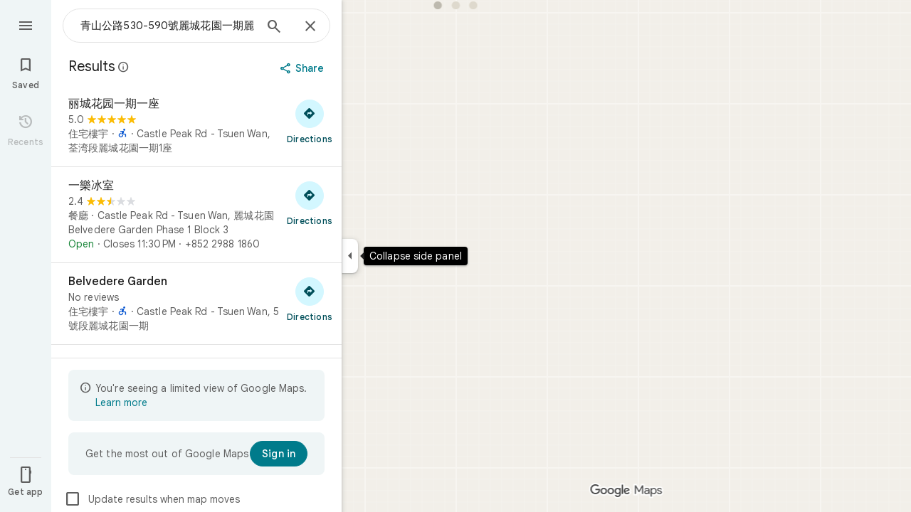

--- FILE ---
content_type: text/javascript; charset=UTF-8
request_url: https://www.google.com.hk/maps/_/js/k=maps.m.en.rVBx-mHYNQE.2021.O/ck=maps.m.zK11o-roDyw.L.W.O/am=yAEAkAiA/rt=j/d=1/exm=JxdeQb,LsiLPd,Q6fY6e,SuCOhe,a,b,b8h8i,cQ25Ub,ds,dvPKEc,dw,dwi,en,enr,ep,jF2zFd,kUWD8d,log,lp,mmm,mo,nrw,ob,owc,per,plm,pm,pwd,sc,sc2,smi,smr,sp,std,stx,ti,uA7o6c,vcr,vd,vlg,vwr,wrc/ed=1/rs=ACT90oG2Qk4MGsK9bzn9LODUREL0l-Bsbg/ee=EVNhjf:pw70Gc;EmZ2Bf:zr1jrb;Jcvnlc:Fm2MUd;JsbNhc:Xd8iUd;K5nYTd:ZDZcre;LBgRLc:XVMNvd;LEikZe:byfTOb,lsjVmc;NJ1rfe:qTnoBf;NPKaK:PVlQOd;OTuumd:dvPKEc;Pjplud:EEDORb;QGR0gd:Mlhmy;RRPQbd:kUWD8d;SNUn3:ZwDk9d;ScI3Yc:e7Hzgb;Uvc8o:VDovNc;YIZmRd:A1yn5d;Zmbpue:Evvy6c;cEt90b:ws9Tlc;dIoSBb:SpsfSb;dowIGb:ebZ3mb;eBAeSb:zbML3c;erYydb:A5vBAf;h57qod:J877qc;iFQyKf:vfuNJf;lOO0Vd:OTA3Ae;nPNOHf:GK91Cc;oGtAuc:sOXFj;qafBPd:ovKuLd;qddgKe:xQtZb;ugi2Tb:fRlxLd;wR5FRb:siKnQd;yxTchf:KUM7Z/m=m9oV,RAnnUd,HmEm0,i5dxUd,uu7UOe,NJ1rfe,soHxf?cb=M
body_size: 15823
content:
"use strict";this._=this._||{};(function(_){var window=this;
try{
_.Jd("m9oV");
_.Ucc=class{constructor(){this.enabled=!1}Te(a){this.enabled=a}isEnabled(){return this.enabled}};_.cf(_.Ucc,_.rPa);
_.Kd();
}catch(e){_._DumpException(e)}
try{
var Wtb,Ztb,bub,dub,$tb;
_.Ytb=function(a,b,c,d){b=_.eg(b.toString());const e=_.Te.Hd().H[b.toString()]?_.vg(b):void 0;a:{let u=a;for(;u;){b:{var f=b;var g=e,h=u===a,l=d,m=u.getAttribute("jsmodel");if(m){m=_.ama(m);for(let A=m.length-1;A>=0;A--){var n=_.eg(m[A]),p=void 0;if(g){p=n;n=f;var r=g;p=p.toString()===n.toString()?_.Se(_.Te.Hd(),n):_.SFa(r,p)?p:void 0}else n.toString()===f.toString()&&(p=n);if(p){if(h&&l&&(n=_.Qe.Hd().xD(l))&&n.toString()===p.toString())continue;f=p;break b}}}f=void 0}if(f){_.bma(u);a={element:u,
Nz:f};break a}u=_.Kla(u)}a=void 0}c=a?Wtb(a.element,a.Nz,c):new _.Xtb(b);return c instanceof _.Xtb?_.Pe(c):c};
Wtb=function(a,b,c){if(!_.DEa(a))return _.Pe(_.Zia(`Model <${b}> canceled: element not in document before constructor load`));var d=Ztb(a,b);if(d)return d;d=_.uja(_.Qe.Hd(),b);const {resolve:e,reject:f,cancel:g,pending:h}=$tb(a,b);d.bq(l=>{try{if(!_.DEa(a)){const r=a.__jsmodel;r&&delete r[b.toString()];g("not in document after module load")}if(_.Fe(l)){if(!_.aub)throw Error("sd");(0,_.aub)(l,b,a,c).bq(e,f)}else{if(!_.DEa(a))throw Error("td");b:{const r=bub(a,b);if(r){if(r.pending instanceof _.Ie){if(_.REa(r.pending).state===
0){var m=void 0;break b}throw Error("ud`"+b.toString());}m=r.instance}else m=void 0}if(m)var n=m;else{if(!_.cub)throw Error("sd");var p=(0,_.cub)(l,a,c);dub(a)[b.toString()]={instance:p,Nz:b.toString(),Vna:_.jKa};n=p}e(n)}}catch(r){f(r)}},f);_.HKa(_.yKa(a),a);return h};Ztb=function(a,b){if(a=bub(a,b))return a.instance?_.Ue(a.instance):a.pending};bub=function(a,b){(a=a.__jsmodel?.[b.toString()])&&a&&_.mKa(a);return a};dub=function(a){let b=a.__jsmodel;b||(b={},a.__jsmodel=b);return b};
$tb=function(a,b){let c,d;const e=new _.Ie((g,h)=>{c=g;d=h}),f=g=>{g=_.Zia(`Model <${b}> canceled: ${g}`);d(g)};dub(a)[b.toString()]={pending:e,cancel:f,Nz:b.toString(),Vna:_.jKa};return{resolve:c,reject:d,cancel:f,pending:e}};_.Xtb=class extends _.hp{constructor(a){super("No valid model for "+_.ve(a));this.key=a}};_.aub=void 0;_.cub=void 0;
}catch(e){_._DumpException(e)}
try{
_.eub=function(a,b,c,d,e){b=b.querySelectorAll(d===void 0?`[${c}]`:`[${c}="${d}"]`);for(const f of b)_.Sla(f,!1)===a&&e(f)};
_.fub=function(a,b,c){const d=_.Sla(a,!0),e=new Set,f=m=>e.add(m);_.eub(d,a,b,c,f);if(a===d){var g=_.Vf.get(d);if(g){for(var h=0;h<g.length;h++){var l=g[h];(c===void 0?l.hasAttribute(b):l.getAttribute(b)===c)&&e.add(l)}for(h=0;h<g.length;h++)_.eub(d,g[h],b,c,f)}}if(a.hasAttribute("jsshadow")||a.querySelector("[jsshadow]"))for(a=a.querySelectorAll("[jscontroller]"),g=0;g<a.length;g++)if(l=a[g],(h=_.Vf.get(l))&&_.Sla(l,!1)===d)for(l=0;l<h.length;l++)_.eub(d,h[l],b,c,f);return Array.from(e)};
_.iub=function(a,b,c){const d=a instanceof _.le?a:_.Qe.Hd().xD(a);return _.uja(_.Qe.Hd(),d).flatMap(e=>{if(!b||"function"==typeof _.gub&&b instanceof _.gub)b=new hub(c,e,b??void 0);return _.Cja(d,e,b)})};_.jub=class extends _.Ve{constructor(a,b,c){super(b.jz(),c);this.element=a;this.ab=b}H(){const a=super.H();a.ab=this.ab;a.rootElement={value:this.element};return a}qD(){throw Error("vd");}getRoot(){return this.root?this.root:this.root=new _.Aq(this.element)}getData(a){return this.getRoot().getData(a)}Za(a,b){return this.UX(a,b)}UX(a,b){return _.Ke(this.wT(a,b),!0)}wT(a,b){return _.Ytb(b||this.element,a,this.jz()).map(c=>c,c=>{c instanceof _.Xtb&&(c.message+=` requested by ${this}`);return c})}Ts(a){return this.DH(a)}DH(a){return _.Ke(this.EH(a),
!0)}isElement(a){return a.tagName!==void 0}EH(a){return this.isElement(a)?this.ab.EH(a):this.mT(a).map(b=>{if(b.length===0)throw Error("wd`"+a+"`"+this);return b[0]})}mT(a,b){const c=[];var d=this.Ai(a);const e=this.getRoot().el();if(d.size()===0&&e.ownerDocument.readyState==="loading")return new _.Ie((f,g)=>{e.ownerDocument.addEventListener("readystatechange",()=>{this.mT(a,b).bq(f,g)},{once:!0})});d.each(f=>{c.push(this.ab.EH(f))});d=_.Ye(c);return b?d.map(f=>{b(f);return f}):d}Ai(a){return new _.zq(_.fub(this.element,
"jsname",a))}initialize(){}};_.jub.prototype.Wc=_.aa(400);var hub=class extends _.Ve{constructor(a,b,c){super(a,b);this.U=c}H(){const a=super.H();a.q4a=this;return a}qD(a){if(!this.U)throw Error("xd");return this.U.qD(a)}getData(a){return this.U?this.U.getData(a):new _.ld(a,null)}};
}catch(e){_._DumpException(e)}
try{
var mub,pub,qub,sub,tub;_.kub=function(a,b){if(!b(a))throw Error("m``"+String(a));};_.YG=function(){var a=_.Ce(1);a=_.Be(a,_.Tia);if(_.Ae(a))throw Error("pa");return a};_.lub=function(){const a=_.dja();if(!a)throw Error("sa");return a};mub=function(a){for(;a;){if(a.nextSibling)return!0;a=a.parentElement}return!1};_.nub=function(a,b,c){const d=[];_.eub(a,b,"jsname",c,e=>{d.push(e)});return d};pub=function(a){return typeof a==="object"?a.fk===_.oub?{jsname:a.jsname}:a:{jsname:a}};
qub=function(a){return _.db(b=>(0,_.Wta)(a)&&Object.getPrototypeOf(b)===a.prototype)};_.ZG=function(a,b){return _.Fe(a)?{description:`children: ${_.ve(a)}`,[_.Ee]:(c,d)=>{var e=_.lub();const f=_.YG();e=_.rub(0,e,null,b,f);const g=b?` with jsname ${b}`:"";e.map(h=>{for(const l of h)_.kub(l,qub(a),`Expected element${g} to have controller of type ${_.ve(a)} but found ${_.ve(l)}`);return h}).bq(c,d)}}:{zt:_.we(null,()=>sub(a,b))}};
_.$G=function(a,b){return _.Fe(a)?{description:`child: ${_.ve(a)}`,[_.Ee]:(c,d)=>{const e=_.lub(),f=_.YG();_.rub(0,e,null,b,f).map(g=>tub(g,a,b)).bq(c,d)}}:{zt:_.we(null,()=>{const c=sub(a,b);return tub(c,a,b)})}};sub=function(a,b){const c=_.YG(),d=_.lub();return uub(0,d,a,b,c)};
tub=function(a,b,c){c=c?` with jsname ${c}`:"";if(a.length===0)return new _.hp(`Expected to inject a single controller${c} but found ${a.length}`);a=a[0];_.kub(a,qub(b),`Expected element${c} to have controller of type ${_.ve(b)} but found ${_.ve(a)}`);return a};_.aH=function(a,b){_.Qe.Hd().register(b,a);a.zt=_.we(null,()=>{var c=_.YG();const d=_.lub();c=_.JLa(c,d,a);_.Ae(c)||_.kub(c,qub(a),"Expected element to have controller of "+`type ${_.ve(a)} but found ${_.ve(c)}`);return c})};
_.zq.prototype.N=_.ba(72,function(a){this.each(function(b){_.$o(b,a)})});_.zq.prototype.ZS=_.ba(71,function(){return this.H.length?this.H[0]:null});_.Aq.prototype.ZS=_.ba(70,function(){return this.H[0]});_.bH=function(a,b){const c=[];a.each(function(d){(d=d.querySelector(b))&&c.push(d)});return new _.zq(c)};
_.vub=function(a){var b=_.rIa[1]||(_.rIa[1]=new _.tka),c=_.Qc(String(a));a=_.sIa(a,!0);a==null&&(a=b.N(_.Rc(c).toString(),!0));var d=void 0;d=d||d==void 0;var e;const f=a!=0&&a!=b.H;f?(f&&(e=a==-1?"rtl":"ltr"),e=_.id("span",{dir:e},c)):e=c;c=_.Rc(c).toString();b=d&&(Number(a)*Number(b.H)<0||b.H==1&&_.tHa.test(_.hka(c,!0))||b.H==-1&&_.sHa.test(_.hka(c,!0)))?b.H==1?"\u200e":"\u200f":"";e=_.hd([e,b]);return _.Rc(e).toString()};_.oub=Symbol("yd");var uub;_.rub=function(a,b,c,d,e=_.Xf(_.ag(b))){a=[];const f=_.fub(b,"jsname",d);if(f.length===0&&b.ownerDocument.readyState==="loading"&&!mub(b))return new _.Ie((g,h)=>{b.ownerDocument.addEventListener("readystatechange",()=>{_.rub(0,b,c,d,e).bq(g,h)},{once:!0})});for(const g of f)a.push(e.EH(g));return _.Ye(a).flatMap(g=>_.Ye(g.map(_.pma)))};
uub=function(a,b,c,d,e=_.Xf(_.ag(b))){a=[];const f=_.Qe.Hd().xD(c);if(!f)throw Error("zd`"+_.ve(c));b=_.fub(b,"jscontroller",f.toString());for(const g of b)d&&g.getAttribute("jsname")!==d||a.push(e.EH(g));d=_.REa(_.Ye(a).flatMap(g=>_.Ye(g.map(_.pma))));if(e=d.error){if(e instanceof Error)throw e;throw Error(e.toString());}return d.value};
_.cH=function(a,b){{var c=_.Fq(a.NB);const d=[];d.push.apply(d,_.nub(a.getRoot().el(),c,b));if(d.length>0)a=_.Gq(d[0]);else{if(c=_.Vf.get(a.getRoot().el()))for(let e=0;e<c.length;e++){if(c[e].getAttribute("jsname")==b){d.push(c[e]);break}d.push.apply(d,_.nub(a.getRoot().el(),c[e],b))}a=d.length>0?_.Gq(d[0]):new _.zq(d)}}return a};_.dH=function(a,b){return a.DH(b).then()};
_.eH=class extends _.fFa{constructor(){super();this.BK={};this.NB=_.lub();this.ab=_.YG();this.kq(()=>{const a=_.Rf(this.NB);a&&_.Vf.get(a)&&_.Ca(_.Vf.get(a)??null,this.getRoot().el())})}toString(){return`${_.ve(this)}[${_.Sf(this.NB)}]`}Bj(){return this.ab.Bj()}jz(){return this.ab.jz()}Vi(){return _.ag(this.NB)}getWindow(){return _.jf(this.Vi())}Ai(a){var b=_.Fq(this.NB);a=_.fub(b,"jsname",a);return new _.zq(a)}Tb(a){const b=this.Ai(a);if(b.size()>=1)return b.fn(0);throw Error("Ad`"+a+"`"+_.Qe.Hd().xD(this.constructor));
}getRoot(){return this.BK.root?this.BK.root:this.BK.root=new _.Aq(this.NB)}getData(a){return this.getRoot().getData(a)}qD(){throw Error("vd");}Za(a,b){return this.UX(a,b)}UX(a,b){return _.Ke(this.wT(a,b),!0)}wT(a,b){return _.Ytb(b||this.NB,a,this.jz()).map(c=>c,c=>{c instanceof _.Xtb&&(c.message+=` requested by ${this}`);return c})}DH(a){return _.Ke(this.EH(a),!0)}isElement(a){return a.tagName!==void 0}EH(a){return this.isElement(a)?this.ab.EH(a).flatMap(b=>_.pma(b)):this.mT(a).map(b=>{if(b.length===
0)throw Error("Ad`"+a+"`"+_.Qe.Hd().xD(this.constructor));return b[0]})}mT(a,b){a=_.rub(0,this.NB,this.NB,a,this.ab);return b?a.map(c=>{b(c);return c}):a}trigger(a,b,c){let d=this.NB;const e=_.Rf(this.NB)||null;e&&!_.Xla(this.NB,a)&&(d=e);d&&_.bg(d,a,b,c,{_retarget:this.NB,__source:this})}notify(a,b){_.cg(this.getRoot().el(),a,b,this)}Zpa(a,b){this.getRoot().el();a=a instanceof _.Aq?a.el():a;_.Ola(a,b?b.el():this.getRoot().el())}Ad(){_.yKa(document).Ad()}Ifa(){}};_.eH.prototype.Wc=_.aa(399);
_.eH.prototype.$wa$npT2md=function(){return this.Ifa};_.Jja({controller(a,b){({jsname:b}=pub(b));return a.EH(b).map(c=>c)},wJa(a,b){({jsname:b}=pub(b));return a.mT(b).map(c=>c[0]||null)},controllers(a,b){({jsname:b}=pub(b));return a.mT(b).map(c=>{for(const d of c);return c})},renderer(a,b){return _.iub(b,a,a.Bj())}});_.VKa=function(a,b,c,d){const e=new _.jub(c,d,a);return _.Cja(b,a,e).map(f=>{e.initialize(f);return f})};_.WKa=function(a,b,c){b=new _.jub(b,c,a);a=_.Aja(a,b);b.initialize(a);return a};
}catch(e){_._DumpException(e)}
try{
_.oud=function(a,b){const c=a.x-b.x;a=a.y-b.y;return c*c+a*a};_.pud=Math.pow(20/_.HEa(),2);
}catch(e){_._DumpException(e)}
try{
var rud,sud,uud;rud=function(a,b){a.wa||(a.wa=_.GH(a).measure(function(d){const e=_.EH(d.event,this.N);_.bg(this.N,_.qud,{pos:e,inputMode:this.H,event:d.event})}).Xt().tb());const c=new _.Twb;c.event=b;a.wa(c)};sud=function(a){a.U&&(_.Ma(a.U,function(b){_.Zf(b)}),a.U=null);a.ha&&(_.Ma(a.ha,function(b){_.Bo(b)}),a.ha=null)};
uud=function(a,b){a.va||(a.va=_.GH(a).measure(function(d){if(d.oU){let e;d.oU.changedTouches?(e=this.N.ownerDocument.createEvent("MouseEvent"),e.initMouseEvent("mouseup",!0,!0,d.oU.view,1,0,0,d.oU.changedTouches[0].clientX,d.oU.changedTouches[0].clientY,!1,!1,!1,!1,0,null)):e=d.oU;d.pos=_.EH(e,this.N)}_.bg(this.N,_.tud,{pos:d.pos,inputMode:d.inputMode,Ks:!d.oU,event:d.oU})}).Xt().tb());const c=new _.Twb;c.oU=b;c.inputMode=a.H;a.va(c)};
_.wud=class{constructor(a){this.N=a;this.H=0;this.va=this.wa=this.ha=this.U=null;this.Ca=!1}start(a,b,c){this.H=b;this.U=[_.Yf(this.N,"blur",this.V,this)];b==2&&(this.U.push(_.Yf(this.N,"touchmove",this.Ka,this)),this.U.push(_.Yf(this.N,"touchend",this.V,this)));if(b==1){const d=_.jf(this.N.ownerDocument);this.ha=[_.ff(d,"mousemove",this.Ga,void 0,this),_.ff(d,"mouseup",this.Ea,void 0,this),_.ff(this.N.ownerDocument.documentElement,"selectstart",this.La,void 0,this)]}_.bg(this.N,_.vud,{pos:a,inputMode:b,
event:c})}Ga(a){a.preventDefault();rud(this,a)}Ka(a){this.Ca||a.event.cancelable===!1||a.event.preventDefault();rud(this,a.event)}Ea(a){a.preventDefault();sud(this);uud(this,a);this.H=0}La(a){a.preventDefault()}V(a){a&&a.event.cancelable!==!1&&a.event.preventDefault();sud(this);uud(this,a&&a.event);this.H=0}};_.vud="qUuEUd";_.qud="j9grLe";_.tud="HUObcd";
}catch(e){_._DumpException(e)}
try{
_.Jd("RAnnUd");
var Jud,Lud,Kud,Mud;Jud=function(a,b,c,d){if(b){a.p5=b;d=null;const e=b.changedTouches&&b.changedTouches[0]||b.touches&&b.touches[0];e?d=new _.qe(e.clientX,e.clientY):b.clientX!==void 0&&(d=new _.qe(b.clientX,b.clientY));d&&(a.V=b,a.Ta=d,a.La===null||c)&&(a.La=d)}else a.V=null,a.La=null,a.Ta=null,d||(a.p5=null)};Lud=function(a){Kud(a);const b=a.getWindow();a.Gb=[_.ff(b,"mouseup",()=>{Kud(a);a.Ga()})]};Kud=function(a){if(a.Gb){for(const b of a.Gb)_.Bo(b);a.Gb=null}};
Mud=function(a){a.Jf="WAITING_FOR_MOUSE_CLICK";_.Oo(a.WG,500,a)};
_.EU=class extends _.eH{constructor(){super();this.pressed=!1;this.p5=null;this.valid=!0;this.Oa=this.hb=this.focused=!1;this.label=this.Xa=this.V=this.Ta=this.La=null;this.Ea=!1;this.ig=0;this.ub=!0;this.Gb=null;this.qk=_.Me(_.Ucc);this.Jf="INACTIVE";this.Ee=new _.qe(0,0);this.Ib=_.GH(this).Rh(function(){}).Xt().tb()}sB(){return!1}Ye(){return this.Sc()}Sc(){return!!this.getRoot().el().disabled}isEnabled(){return!this.Ye()}ye(a){this.getRoot().el().disabled=a;this.Ag()}Te(a){this.ye(!a)}Ag(){_.GH(this).Rh(function(){this.label||
(this.label=this.getRoot().Rc("id")?(new _.Aq(this.Vi().body)).find(`[for="${this.getRoot().Rc("id")}"]`):new _.zq([]));_.Cq(this.label,"isDisabled",this.Sc())}).Xt().tb()()}El(){return this.pressed}YA(a){this.pressed!==a&&(this.pressed=a,this.Ib())}Sy(){return this.p5}Rd(){return this.valid}Dk(){return this.focused&&_.qI}Ys(){return this.qk.isEnabled()?_.qI:!0}Rk(){return this.hb}Ym(){return this.Oa}Mb(){Jud(this,null,void 0,!0);this.Wh();this.Zf();this.Jf="INACTIVE";this.p5=null}XH(){return!1}ND(a){_.qI=
!1;if(this.Jf==="WAITING_FOR_MOUSE_CLICK")return!0;this.Ea=!1;if(!this.Sc()&&this.Jf==="INACTIVE"){a=a.event;const b=a.altKey||a.ctrlKey||a.shiftKey||a.metaKey;a.which!==1||this.XH()&&b||(this.Xa=a,this.Jf="WAITING_FOR_MOUSE_CLICK",Jud(this,a),this.Wh(),Lud(this),this.Ea=!0)}return!1}fU(){return this.Jf==="WAITING_FOR_MOUSE_CLICK"?(Kud(this),!0):!1}ha(){this.hb=!0;return!1}va(a){this.hb=!1;Jud(this,a.event);this.pressed&&this.Zf(!0);return!1}Vz(a){_.qI=!1;a=a.event;this.Sc()||this.pressed||this.Jf!==
"INACTIVE"||!a.touches||a.touches.length!==1||(this.Jf="TOUCH_DELAY",this.Xa=a,this.Oa=!0,Jud(this,a,!0),this.ub=!1,window.performance?.now&&(this.ig=window.performance.now()),_.Oo(this.Oe,75,this),_.GH(this).measure(function(){this.Ee=_.DH(this.getRoot().el())}).Xt().tb()());return!1}gq(a){Jud(this,a.event);this.ub||window.performance.now()-this.ig>=75&&this.Oe();_.GH(this).measure(this.Bd).Xt().tb()();return!1}LL(){this.Oa=!1;this.release();return!1}io(){this.Oa=!1;this.Ga();return!1}click(a){if(this.Jf===
"WAITING_FOR_MOUSE_CLICK")return this.Zf(),this.Jf="INACTIVE",this.Ea=!1;a=this.Gd(a);this.Sc()||this.pressed||this.Jf!=="INACTIVE"||!a||this.Mb();return this.Ea=!1}Jv(a){if(this.XH())return!0;this.p5=a.event;return this.click(a)}Gd(a){return!a.event.initMouseEvent||!this.Ea}focus(){this.focused=!0;this.Ib();this.trigger("AHmuwe");return!1}blur(){const a=!_.lh||!_.ig&&!_.kh.dA;this.Jf==="TOUCH_DELAY"||!a&&this.Jf==="WAITING_FOR_MOUSE_CLICK"||(this.Ea=this.focused=!1,_.Oo(this.Ga,5,this),this.trigger("O22p3e"));
return!1}contextmenu(){this.Ga();return!1}Oe(){this.ub||(this.ub=!0,this.Jf==="TOUCH_DELAY"&&(_.Oo(this.Gg,180,this),this.Jf="ACTIVE_HOLDING",this.Wh()))}Gg(){this.Jf==="ACTIVE_HOLDING"&&(this.Jf="HOLDING",this.Xa&&(this.Xa=null))}WG(){this.Jf==="WAITING_FOR_MOUSE_CLICK"&&this.Ga()}release(){this.Bd();this.Jf==="HOLDING"||this.Jf==="ACTIVE_HOLDING"?Mud(this):this.Jf==="TOUCH_DELAY"&&(this.Jf="RELEASING",this.Wh(),Mud(this),Jud(this,null));Jud(this,null)}Ga(){this.Jf==="TOUCH_DELAY"?this.Jf="INACTIVE":
this.Jf!=="INACTIVE"&&(this.Jf="INACTIVE",this.Zf(!0));this.Ib()}fj(){const a=this.getRoot().el();return this.V?_.EH(this.V,a):new _.qe(a.clientWidth/2,a.clientHeight/2)}ej(){return this.V}Sd(){return!!this.V&&!!window.TouchEvent&&this.V instanceof TouchEvent}Qi(a){return _.EH(a.event,this.getRoot().el())}Wh(){this.YA(!0)}Zf(a,b){this.YA(!1);a||this.trigger("JIbuQc",b)}Jh(){this.YA(!0)}Ih(){this.YA(!1)}Fg(){}fi(){return null}eh(){this.release()}Bd(){if((this.Sd()&&this.La&&this.Ta?_.oud(this.Ta,this.La):
_.oud(_.DH(this.getRoot().el()),this.Ee))>_.pud)switch(this.Jf){case "TOUCH_DELAY":this.Jf="INACTIVE";break;case "ACTIVE_HOLDING":case "HOLDING":this.Jf="INACTIVE",this.Zf(!0)}}};_.EU.prototype.VU=_.aa(484);_.EU.prototype.$wa$Hp74Ud=function(){return this.eh};_.EU.prototype.$wa$TWkaKc=function(){return this.fi};_.EU.prototype.$wa$Mlp4Hf=function(){return this.Fg};_.EU.prototype.$wa$mQiROb=function(){return this.Ih};_.EU.prototype.$wa$BIGU4d=function(){return this.Jh};_.EU.prototype.$wa$jz8gV=function(){return this.Wh};
_.EU.prototype.$wa$uhhy1=function(){return this.Qi};_.EU.prototype.$wa$t9Gapd=function(){return this.Sd};_.EU.prototype.$wa$N1hOyf=function(){return this.ej};_.EU.prototype.$wa$kgcjFf=function(){return this.fj};_.EU.prototype.$wa$mg9Pef=function(){return this.contextmenu};_.EU.prototype.$wa$O22p3e=function(){return this.blur};_.EU.prototype.$wa$AHmuwe=function(){return this.focus};_.EU.prototype.$wa$CUGPDc=function(){return this.Gd};_.EU.prototype.$wa$vhIIDb=function(){return this.Jv};
_.EU.prototype.$wa$cOuCgd=function(){return this.click};_.EU.prototype.$wa$JMtRjd=function(){return this.io};_.EU.prototype.$wa$yfqBxc=function(){return this.LL};_.EU.prototype.$wa$FwuNnf=function(){return this.gq};_.EU.prototype.$wa$p6p2H=function(){return this.Vz};_.EU.prototype.$wa$JywGue=function(){return this.va};_.EU.prototype.$wa$tfO1Yc=function(){return this.ha};_.EU.prototype.$wa$lbsD7e=function(){return this.fU};_.EU.prototype.$wa$UX7yZ=function(){return this.ND};
_.EU.prototype.$wa$QU9ABe=function(){return this.XH};_.EU.prototype.$wa$dReUsb=function(){return this.Mb};_.EU.prototype.$wa$TbSmRe=function(){return this.Ym};_.EU.prototype.$wa$CVWi4d=function(){return this.Rk};_.EU.prototype.$wa$GrxScd=function(){return this.Ys};_.EU.prototype.$wa$u3bW4e=function(){return this.Dk};_.EU.prototype.$wa$If42bb=function(){return this.Rd};_.EU.prototype.$wa$qEYSde=function(){return this.Sy};_.EU.prototype.$wa$y7OZL=function(){return this.El};
_.EU.prototype.$wa$varnkb=function(){return this.Ag};_.EU.prototype.$wa$yXgmRe=function(){return this.isEnabled};_.EU.prototype.$wa$qezFbc=function(){return this.Sc};_.EU.prototype.$wa$RDPZE=function(){return this.Ye};_.EU.prototype.$wa$V5VDZb=function(){return this.sB};
_.Kd();
}catch(e){_._DumpException(e)}
try{
_.WEb={G8d:0,TEe:1,Y5d:2,FWb:3,JZb:4,L5d:5,K5d:6};
}catch(e){_._DumpException(e)}
try{
_.YEb={H8d:0,UEe:1,MTb:2,EVb:3,I5d:4};
}catch(e){_._DumpException(e)}
try{
var nFb,pFb;_.oFb=function(a){nFb(a.H,a.VD)};_.qFb=class{constructor(a){this.VD=a;this.H=new pFb}request(a,b){this.H.request(this.VD,a,b)}cancel(a){this.H.cancel(this.VD,a)}};nFb=function(a,b){a.H.forEach((c,d)=>{a.cancel(b,d)})};pFb=class{constructor(){this.H=new Map}request(a,b,c){this.cancel(a,b);(a=a?.requestAnimationFrame(d=>{this.H.delete(b);c(d)}))&&this.H.set(b,a)}cancel(a,b){const c=this.H.get(b);c&&(a?.cancelAnimationFrame(c),this.H.delete(b))}};
}catch(e){_._DumpException(e)}
try{
var rFb;_.JI=function(a){var b=window;if(b.document&&typeof b.document.createElement==="function"&&a in rFb){b=b.document.createElement("div");const {eNa:c,bKa:d}=rFb[a];return c in b.style?c:d}return a};rFb={animation:{bKa:"-webkit-animation",eNa:"animation"},transform:{bKa:"-webkit-transform",eNa:"transform"},transition:{bKa:"-webkit-transition",eNa:"transition"}};
}catch(e){_._DumpException(e)}
try{
_.Jd("HmEm0");
var Evd=function(a){Dvd(a);a.Ea=a.window?.setTimeout(()=>{a.hide()},a.lv)},Ivd=function(a){a.Oa.request("poll_anchor",()=>{const b=Fvd(a);if(b&&a.km){var c=NU(a);b.top+b.height<c.top||b.bottom-b.height>=c.top+c.height||b.top===a.km.top&&b.left===a.km.left&&b.height===a.km.height&&b.width===a.km.width||(a.km=b,a.V=a.getRoot().Xb()?.parentElement?.getBoundingClientRect()??null,a.H?Gvd(a):Hvd(a))}})},Kvd=function(a){if(a.Mh){var b=a.Mh.el().getBoundingClientRect();if(b.left!==0||b.top!==0)return a.Mh;
a.Mh=null}b=Jvd(a);var c=a.getRoot().parent().find(`[aria-describedby="${b}"]`);c.isEmpty()&&(c=a.getRoot().parent().find(`[data-tooltip-id="${b}"]`));a:if(b=c,b.size()===1)b=b.first();else{for(c=0;c<b.size();c++){const d=b.H[c]&&b.H[c]||null;if(d){const e=getComputedStyle(d);if(e.visibility!=="hidden"&&e.display!=="none"){b=new _.Aq(d);break a}}}b=null}a.Mh=b;return a.Mh},Lvd=function(a,b){const c=b.UOa,d=b.VOa;b=b.YE;a.Sb&&b?a.YE=b:(c&&(a.ha=c),d&&(a.Ka=d))},Mvd=function(a){var b=Jvd(a);b=a.Vi().querySelectorAll(`[${"tooltip-scrollable-ancestor"}-${b}="true"]`);
for(const c of b)a.Ob.push(()=>{c.addEventListener("scroll",a.La)}),a.hb.push(()=>{c.removeEventListener("scroll",a.La)})},Ovd=function(a){a.wa?a.show():(Nvd(a),a.va=a.window?.setTimeout(()=>{a.show()},a.au))},Qvd=function(a,b){Pvd(a,b.relatedTarget)||(a.va=a.window?.setTimeout(()=>{a.show()},a.au))},Rvd=function(a){a.va=a.window?.setTimeout(()=>{a.show()},a.au);window.addEventListener("contextmenu",a.Ya)},Svd=function(a){Dvd(a);a.Ea=a.window?.setTimeout(()=>{a.hide()},a.lv)},Jvd=function(a){return a.getRoot().Rc("id").replace("-visible-label",
"")},Nvd=function(a){a.Ea&&(a.window?.clearTimeout(a.Ea),a.Ea=null)},Dvd=function(a){a.va&&(a.window?.clearTimeout(a.va),a.va=null)},Tvd=function(a){if(a.U&&!a.Ga){const b=a.Tb("ebgt1d");b.size()&&a.window?.setTimeout(()=>{a.wa&&_.Eq(b,"aria-hidden")},5)}else _.Eq(a.getRoot(),"aria-hidden")},Vvd=function(a){a=Uvd(a);return a.height>22&&a.width>=200},Fvd=function(a){var b=Jvd(a);return(b=(b=_.bH(a.getRoot().parent(),`[data-tooltip-override-client-rect="${b}"]`))?b.el():null)?b.getBoundingClientRect():
Kvd(a)?.Xb().getBoundingClientRect()||null},Gvd=function(a){a.getRoot().Bf("width","");a.getRoot().Bf("left","-320px");var b=Number(window.getComputedStyle(a.getRoot().Xb()).getPropertyValue("width").slice(0,-2));b=isFinite(b)?b:320;var c=Math.max(NU(a).width-16,40);b=Math.min(c,b);a.getRoot().Bf("width",`${b}px`);if(a.Sb){{b=a.km;c=_.bH(a.getRoot(),".VfPpkd-Djsh7e-XxIAqe-ma6Yeb");var d=_.bH(a.getRoot(),".VfPpkd-Djsh7e-XxIAqe-bottom");c&&d&&(_.Eq(c,"style"),_.Eq(d,"style"));c=_.bH(a.getRoot(),".VfPpkd-Djsh7e-XxIAqe-ma6Yeb");
c=c.isEmpty()?null:c.Xb().getBoundingClientRect();const {AJ:Ia,Ls:Ga}=c?{AJ:c.width/.8,Ls:c.height/.8/2}:{AJ:null,Ls:null};if(b&&Ia!==null&&Ga!==null){c=Uvd(a);d=c.height;var e=b.top+b.height/2;d=new Map([[1,b.top-(a.N+d+Ga)],[2,b.bottom+a.N+Ga],[3,e-(24+Ia/2)],[4,e-d/2],[5,e-(d-24-Ia/2)]]);e=c.width;var f=_.tq(a.getRoot().el(),"direction")!=="rtl",g=b.left+b.width/2,h=b.left-(e+a.N+Ga),l=b.right+a.N+Ga,m=g-(24+Ia/2),n=g-(e-24-Ia/2);e=new Map([[1,f?m:n],[2,g-e/2],[3,f?n:m],[5,f?l:h],[4,f?h:l]]);f=
new Map;g=new Map;h=new Map([[1,[1,2,3]],[2,[1,2,3]],[3,[4,5]],[4,[4,5]],[5,[4,5]]]);for(u of h.keys()){l=d.get(u);if(Wvd(a,l))for(var p of h.get(u))m=e.get(p),Xvd(a,m)&&(n=Yvd(p,u),f.set(n,{HC:m,IC:l}));if(Zvd(a,l))for(var r of h.get(u))m=e.get(r),$vd(a,m)&&(n=Yvd(r,u),g.set(n,{HC:m,IC:l}))}var u=f.size?f:g;u.size<1&&(d=Ga,r=_.tq(a.getRoot().el(),"direction")!=="rtl",p=NU(a),b.left<p.left?(u=8+d,r=r?3:1):(u=p.width-(c.width+8+d),r=r?1:3),b.top<p.top?(b=8+d,c=2):(b=p.height-(c.height+8+d),c=1),u+=
p.left,b+=p.top,p=Yvd(r,c),u=new Map([[p,{HC:u,IC:b}]]));var {position:A,HC:D,IC:K}=awd(a,u);if(p=bwd(a,A,{AJ:Ia,Ls:Ga})){b=_.bH(a.getRoot(),".VfPpkd-Djsh7e-XxIAqe-ma6Yeb");u=_.bH(a.getRoot(),".VfPpkd-Djsh7e-XxIAqe-bottom");if(b&&u){_.Eq(b,"style");_.Eq(u,"style");b.Bf(p.Bp,p.Iq);u.Bf(p.Bp,p.Iq);b.Bf(p.Ap,p.Hq);u.Bf(p.Ap,p.Hq);r=`rotate(${p.rotation}deg) skewY(${p.Eq}deg) scaleX(${Math.cos(Math.PI/180*p.Eq)})`;b.Bf("transform",r);u.Bf("transform",r);r=`${p.Ap} ${p.Bp}`;b.Bf("transform-origin",r);
u.Bf("transform-origin",r);for(Q of p.Kr)b.Bf(Q,"0"),u.Bf(Q,"0")}var Q={ii:p.ii,yg:p.yg}}else Q={ii:0,yg:0};var {ii:W,yg:Y}=Q;Q={ii:W,yg:Y,top:K,left:D}}else Q={position:1,top:0,left:0}}}else Q=cwd(a,a.km);const {top:ea,ii:ra,left:wa,yg:Ea}=Q;Q=_.JI("transform");b=a.getRoot().find(".VfPpkd-z59Tgd-OiiCO");b.size()&&b.Bf(`${Q}-origin`,`${Ea} ${ra}`);Q=wa-(a.V?.left??0);b=ea-(a.V?.top??0);a.getRoot().Bf("top",`${b}px`);a.getRoot().Bf("left",`${Q}px`);a.Ca={top:b,left:Q}},Hvd=function(a){const {top:b,
ii:c,left:d,yg:e}=cwd(a,a.km),f=_.JI("transform"),g=a.getRoot().find(".VfPpkd-z59Tgd-OiiCO");g.size()&&g.Bf(`${f}-origin`,`${e} ${c}`);a.getRoot().Bf("top",`${b}px`);a.getRoot().Bf("left",`${d}px`)},dwd=function(a){a.getRoot().Tc("VfPpkd-suEOdc-OWXEXe-eo9XGd-RCfa3e");a.getRoot().Tc("VfPpkd-suEOdc-OWXEXe-ZYIfFd-RCfa3e")},Pvd=function(a,b){return _.Wf(b)&&a.getRoot().Xb().contains(b)},ewd=function(a,b){const c=!!Kvd(a)?.Xb().contains(b);return _.Wf(b)&&(a.getRoot().Xb().contains(b)||c)},fwd=function(a){a.Oa.request("poll_anchor",
()=>{const b=Fvd(a),c=a.getRoot().Xb()?.parentElement?.getBoundingClientRect()??null;if(b!=null&&a.km!=null&&a.V!=null&&c!=null&&a.Ca!=null){var d=b.top-c.top-(a.km.top-a.V.top),e=b.left-c.left-(a.km.left-a.V.left),f=a.Ca.top,g=a.Ca.left;Math.abs(d)>0&&(f+=d,a.getRoot().Bf("top",`${f}px`),a.Ca.top=f);Math.abs(e)>0&&(g+=e,a.getRoot().Bf("left",`${g}px`),a.Ca.left=g);a.km=b;a.V=c}})},Uvd=function(a){return{width:a.getRoot().Xb().offsetWidth,height:a.getRoot().Xb().offsetHeight}},cwd=function(a,b){if(!b)return{top:0,
left:0};const c=Uvd(a);var d=c.height;var e=b.bottom+a.N;const f=b.top-(a.N+d);d=b.top+b.height/2-d/2;var g=[f,e];a.Ka===4&&g.push(d);g=gwd(a,...g);e=a.Ka===2&&g.has(f)?{distance:f,ii:"bottom"}:a.Ka===3&&g.has(e)?{distance:e,ii:"top"}:a.Ka===4&&g.has(d)?{distance:d,ii:"center"}:g.has(e)?{distance:e,ii:"top"}:g.has(f)?{distance:f,ii:"bottom"}:{distance:e,ii:"top"};a=hwd(a,b,c.width);return{top:e.distance,ii:e.ii,left:a.distance,yg:a.yg}},NU=function(a){var b=_.io(a.getRoot().getData("tooltipViewport"),
"");(b=(b?a.Vi().getElementById(b):null)?.getBoundingClientRect())!=null?a=b:(a=a.window,a={left:0,top:0,width:a?.innerWidth??0,height:a?.innerHeight??0});return a},hwd=function(a,b,c){var d=_.tq(a.getRoot().el(),"direction")!=="rtl";let e,f,g;if(a.H){var h=d?b.left-c:b.right;e=d?b.right:b.left-c;var l=d?"right":"left";d=d?"left":"right"}else{h=d?b.left:b.right-c;e=d?b.right-c:b.left;f=b.left+(b.width-c)/2;var m=b.left-(c+a.N);l=b.right+a.N;g=d?m:l;m=d?l:m;l=d?"left":"right";d=d?"right":"left"}const n=
[h,e];a.H||(n.push(f),a.ha===5?n.push(g):a.ha===6&&n.push(m));const p=a.H?iwd(a,h,e):iwd(a,...n);if(a.ha===2&&p.has(h))return{distance:h,yg:l};if(a.ha===4&&p.has(e))return{distance:e,yg:d};if(a.ha===3&&p.has(f))return{distance:f,yg:"center"};if(a.ha===5&&p.has(g))return{distance:g,yg:d};if(a.ha===6&&p.has(m))return{distance:m,yg:l};if(h=(a.H?[{distance:e,yg:d},{distance:h,yg:l}]:[{distance:f,yg:"center"},{distance:h,yg:l},{distance:e,yg:d}]).find(({distance:r})=>p.has(r)))return h;a=NU(a);return b.left<
a.left?{distance:a.left+8,yg:"left"}:{distance:a.left+a.width-(c+8),yg:"right"}},iwd=function(a,...b){const c=new Set,d=new Set;for(const e of b)Xvd(a,e)?c.add(e):$vd(a,e)&&d.add(e);return c.size?c:d},Xvd=function(a,b){const c=Uvd(a).width;a=NU(a);return b+c<=a.left+a.width-8&&b>=a.left+8},$vd=function(a,b){const c=Uvd(a).width;a=NU(a);return b+c<=a.left+a.width&&b>=a.left},gwd=function(a,...b){const c=new Set,d=new Set;for(const e of b)Wvd(a,e)?c.add(e):Zvd(a,e)&&d.add(e);return c.size?c:d},Wvd=
function(a,b){const c=Uvd(a).height;a=NU(a);return b+c+8<=a.top+a.height&&b>=a.top+8},Zvd=function(a,b){const c=Uvd(a).height;a=NU(a);return b+c<=a.top+a.height&&b>=a.top},awd=function(a,b){if(b.has(a.YE)){var c=b.get(a.YE);return{position:a.YE,HC:c.HC,IC:c.IC}}a=[2,3,4,5,6,7,8,9,10,11,12,13].find(d=>b.has(d));c=b.get(a);return{position:a,HC:c.HC,IC:c.IC}},Yvd=function(a,b){switch(b){case 1:if(a===1)return 2;if(a===2)return 3;if(a===3)return 4;break;case 2:if(a===1)return 11;if(a===2)return 12;if(a===
3)return 13;break;case 3:if(a===4)return 5;if(a===5)return 8;break;case 4:if(a===4)return 6;if(a===5)return 9;break;case 5:if(a===4)return 7;if(a===5)return 10}throw Error("Uf`"+a+"`"+b);},bwd=function(a,b,c){const d=_.tq(a.getRoot().el(),"direction")!=="rtl",e=window.getComputedStyle(a.getRoot().Xb()).getPropertyValue("width");a=window.getComputedStyle(a.getRoot().Xb()).getPropertyValue("height");if(e&&a&&c){var f=`calc((${e} - ${c.AJ}px) / 2)`;c=`calc((${a} - ${c.AJ}px) / 2)`;var g=`calc(${e} - ${"24px"})`,
h=`calc(${a} - ${"24px"})`,l=["border-bottom-right-radius","border-top-left-radius"],m=["border-bottom-left-radius","border-top-right-radius"];switch(b){case 12:return{Bp:"top",Ap:"left",Iq:"0",Hq:f,rotation:-35,Eq:-20,yg:f,ii:"0",Kr:l};case 13:return{Bp:"top",Ap:d?"right":"left",Iq:"0",Hq:"24px",rotation:d?35:-35,Eq:d?20:-20,yg:d?g:"24px",ii:"0",Kr:d?m:l};case 11:return{Bp:"top",Ap:d?"left":"right",Iq:"0",Hq:"24px",rotation:d?-35:35,Eq:d?-20:20,yg:d?"24px":g,ii:"0",Kr:d?l:m};case 8:return{Bp:"top",
Ap:d?"left":"right",Iq:"24px",Hq:"0",rotation:d?55:-55,Eq:d?-20:20,yg:d?"0":e,ii:"24px",Kr:d?l:m};case 9:return{Bp:"top",Ap:d?"left":"right",Iq:c,Hq:"0",rotation:d?55:-55,Eq:d?-20:20,yg:d?"0":e,ii:c,Kr:d?l:m};case 10:return{Bp:"bottom",Ap:d?"left":"right",Iq:"24px",Hq:"0",rotation:d?-55:55,Eq:d?20:-20,yg:d?"0":e,ii:h,Kr:d?m:l};case 5:return{Bp:"top",Ap:d?"right":"left",Iq:"24px",Hq:"0",rotation:d?-55:55,Eq:d?20:-20,yg:d?e:"0",ii:"24px",Kr:d?m:l};case 6:return{Bp:"top",Ap:d?"right":"left",Iq:c,Hq:"0",
rotation:d?-55:55,Eq:d?20:-20,yg:d?e:"0",ii:c,Kr:d?m:l};case 7:return{Bp:"bottom",Ap:d?"right":"left",Iq:"24px",Hq:"0",rotation:d?55:-55,Eq:d?-20:20,yg:d?e:"0",ii:h,Kr:d?l:m};case 3:return{Bp:"bottom",Ap:"left",Iq:"0",Hq:f,rotation:35,Eq:20,yg:f,ii:a,Kr:m};case 4:return{Bp:"bottom",Ap:d?"right":"left",Iq:"0",Hq:"24px",rotation:d?-35:35,Eq:d?-20:20,yg:d?g:"24px",ii:a,Kr:d?l:m};default:case 2:return{Bp:"bottom",Ap:d?"left":"right",Iq:"0",Hq:"24px",rotation:d?35:-35,Eq:d?20:-20,yg:d?"24px":g,ii:a,Kr:d?
m:l}}}},jwd=class extends _.eH{constructor(){super();this.Mh=this.WB=null;this.wa=!1;this.N=4;this.YE=this.Ka=this.ha=1;this.lv=600;this.au=500;this.va=this.Ea=this.frameId=this.Ca=this.V=this.km=null;this.window=this.getWindow();this.Ta=b=>{this.H&&this.U&&ewd(this,b.target)||this.hide()};this.Xa=b=>{this.Xq(b)};this.Gb=()=>{this.show()};this.Ib=()=>{Evd(this)};this.ub=b=>{ewd(this,b.relatedTarget)||b.relatedTarget===null&&this.Ga||this.hide()};this.La=()=>{this.U&&this.m4?fwd(this):this.U||this.hide()};
this.Mb=()=>{Ivd(this)};this.Ob=[];this.hb=[];this.Oa=new _.qFb(this.window);this.H=_.Bq(this.getRoot(),"VfPpkd-suEOdc-OWXEXe-nzrxxc");this.U=this.getRoot().Rc("data-mdc-tooltip-persistent")==="true";const a=Kvd(this);this.Ga=!!a?.Rc("aria-expanded")&&a?.Rc("aria-haspopup")==="dialog";this.Sb=this.H&&this.getRoot().Rc("data-mdc-tooltip-has-caret")==="true";this.m4=this.H&&a?.Rc("data-tooltip-hoist-to-body")==="true"}Kc(a){var b=a.data;if(!b)throw Error("Rf");if((b.Yk||b.Tl)&&b.JL)throw Error("Sf");
const c=b.Yk===5||b.Yk===6,d=b.Tl===4;if(c&&!d||d&&!c)throw Error("Tf");b.Yk&&Lvd(this,{UOa:b.Yk});b.Tl&&Lvd(this,{VOa:b.Tl});b.JL&&Lvd(this,{YE:b.JL});b.DE&&(this.N=b.DE===2?8:4);b.au!==void 0&&(this.au=b.au);b.lv!==void 0&&(this.lv=b.lv);Mvd(this);b=b.uea;b===1?Ovd(this):b===2?Qvd(this,a.event):b===5?Rvd(this):this.show()}Yb(a){const b=a.data.WB;a=a.data.OFa;b===1?Svd(this):b===5?(Dvd(this),this.wa||window.removeEventListener("contextmenu",this.Ya)):b===7?this.H&&(a.relatedTarget===null||Pvd(this,
a.relatedTarget))||this.hide():this.hide();this.WB=b}VB(){var a=_.Bq(this.getRoot(),"VfPpkd-suEOdc-OWXEXe-ZYIfFd");this.getRoot().Tc("VfPpkd-suEOdc-OWXEXe-eo9XGd");this.getRoot().Tc("VfPpkd-suEOdc-OWXEXe-eo9XGd-RCfa3e");this.getRoot().Tc("VfPpkd-suEOdc-OWXEXe-ZYIfFd");this.getRoot().Tc("VfPpkd-suEOdc-OWXEXe-ZYIfFd-RCfa3e");a&&this.va===null?(a={nk:Jvd(this),IOa:this.getRoot().Rc("id"),qQ:this.WB||0},this.getRoot().trigger("SemCgb",a),this.WB=null):a||(a=Jvd(this),this.getRoot().trigger("O0KOhf",a))}kb(){super.kb();
this.frameId&&(this.window?.cancelAnimationFrame(this.frameId),this.frameId=null);Nvd(this);Dvd(this);this.getRoot().Tc("VfPpkd-suEOdc-OWXEXe-TSZdd");this.getRoot().Tc("VfPpkd-suEOdc-OWXEXe-eo9XGd");this.getRoot().Tc("VfPpkd-suEOdc-OWXEXe-eo9XGd-RCfa3e");this.getRoot().Tc("VfPpkd-suEOdc-OWXEXe-ZYIfFd");this.getRoot().Tc("VfPpkd-suEOdc-OWXEXe-ZYIfFd-RCfa3e");this.H&&this.getRoot().Xb().removeEventListener("focusout",this.ub);this.U||(this.getRoot().Xb().removeEventListener("mouseenter",this.Gb),this.getRoot().Xb().removeEventListener("mouseleave",
this.Ib));this.Vi().body.removeEventListener("click",this.Ta);this.Vi().body.removeEventListener("keydown",this.Xa);window.removeEventListener("scroll",this.La);window.removeEventListener("resize",this.Mb);for(const a of this.hb)a();_.oFb(this.Oa);this.getRoot().remove()}show(){Nvd(this);Dvd(this);if(!this.wa){this.wa=!0;Tvd(this);this.H&&(this.Ga&&Kvd(this)?.el().setAttribute("aria-expanded","true"),this.U||this.getRoot().Xb().addEventListener("focusout",this.ub));this.U||(this.getRoot().Xb().addEventListener("mouseenter",
this.Gb),this.getRoot().Xb().addEventListener("mouseleave",this.Ib));this.getRoot().Tc("VfPpkd-suEOdc-OWXEXe-ZYIfFd");this.getRoot().kd("VfPpkd-suEOdc-OWXEXe-eo9XGd");Vvd(this)&&!this.H&&this.getRoot().kd("VfPpkd-suEOdc-OWXEXe-LlMNQd");this.km=Fvd(this);this.V=this.getRoot().Xb()?.parentElement?.getBoundingClientRect()??null;this.H?Gvd(this):Hvd(this);this.Vi().body.addEventListener("click",this.Ta);this.Vi().body.addEventListener("keydown",this.Xa);window.addEventListener("scroll",this.La);window.addEventListener("resize",
this.Mb);for(const a of this.Ob)a();this.frameId=this.window?.requestAnimationFrame(()=>{dwd(this);this.getRoot().kd("VfPpkd-suEOdc-OWXEXe-TSZdd");this.getRoot().kd("VfPpkd-suEOdc-OWXEXe-eo9XGd-RCfa3e")})}}hide(){Nvd(this);Dvd(this);if(this.wa){this.frameId&&this.window?.cancelAnimationFrame(this.frameId);this.wa=!1;if(this.U&&!this.Ga){const a=this.Tb("ebgt1d");a.size()&&a.el().setAttribute("aria-hidden","true")}else this.getRoot().el().setAttribute("aria-hidden","true");this.H&&(this.Ga&&Kvd(this)?.el().setAttribute("aria-expanded",
"false"),this.getRoot().Xb().removeEventListener("focusout",this.ub));this.U||(this.getRoot().Xb().removeEventListener("mouseenter",this.Gb),this.getRoot().Xb().removeEventListener("mouseleave",this.Ib));dwd(this);this.getRoot().kd("VfPpkd-suEOdc-OWXEXe-ZYIfFd");this.getRoot().kd("VfPpkd-suEOdc-OWXEXe-ZYIfFd-RCfa3e");this.getRoot().Tc("VfPpkd-suEOdc-OWXEXe-TSZdd");this.Vi().body.removeEventListener("click",this.Ta);this.Vi().body.removeEventListener("keydown",this.Xa);window.removeEventListener("scroll",
this.La);window.removeEventListener("resize",this.Mb);window.removeEventListener("contextmenu",this.Ya);for(const a of this.hb)a()}}Ya(a){a.preventDefault()}Xq(a){if(a.key==="Escape"||a.key==="Esc"||a.keyCode===27){const b=this.Vi().activeElement;let c=!1;_.Wf(b)&&(c=this.getRoot().Xb().contains(b));c&&Kvd(this)?.focus();this.hide();a.stopPropagation();return!1}return!0}};jwd.prototype.$wa$mU5qzf=function(){return this.kb};jwd.prototype.$wa$e204de=function(){return this.VB};
jwd.prototype.$wa$DsZxZc=function(){return this.Yb};jwd.prototype.$wa$TCTP9d=function(){return this.Kc};_.aH(jwd,_.PPa);
_.Kd();
}catch(e){_._DumpException(e)}
try{
_.Jd("i5dxUd");
/*

 Copyright 2019 Google Inc.

 Permission is hereby granted, free of charge, to any person obtaining a copy
 of this software and associated documentation files (the "Software"), to deal
 in the Software without restriction, including without limitation the rights
 to use, copy, modify, merge, publish, distribute, sublicense, and/or sell
 copies of the Software, and to permit persons to whom the Software is
 furnished to do so, subject to the following conditions:

 The above copyright notice and this permission notice shall be included in
 all copies or substantial portions of the Software.

 THE SOFTWARE IS PROVIDED "AS IS", WITHOUT WARRANTY OF ANY KIND, EXPRESS OR
 IMPLIED, INCLUDING BUT NOT LIMITED TO THE WARRANTIES OF MERCHANTABILITY,
 FITNESS FOR A PARTICULAR PURPOSE AND NONINFRINGEMENT. IN NO EVENT SHALL THE
 AUTHORS OR COPYRIGHT HOLDERS BE LIABLE FOR ANY CLAIM, DAMAGES OR OTHER
 LIABILITY, WHETHER IN AN ACTION OF CONTRACT, TORT OR OTHERWISE, ARISING FROM,
 OUT OF OR IN CONNECTION WITH THE SOFTWARE OR THE USE OR OTHER DEALINGS IN
 THE SOFTWARE.
*/
/*

 Copyright 2016 Google Inc.

 Permission is hereby granted, free of charge, to any person obtaining a copy
 of this software and associated documentation files (the "Software"), to deal
 in the Software without restriction, including without limitation the rights
 to use, copy, modify, merge, publish, distribute, sublicense, and/or sell
 copies of the Software, and to permit persons to whom the Software is
 furnished to do so, subject to the following conditions:

 The above copyright notice and this permission notice shall be included in
 all copies or substantial portions of the Software.

 THE SOFTWARE IS PROVIDED "AS IS", WITHOUT WARRANTY OF ANY KIND, EXPRESS OR
 IMPLIED, INCLUDING BUT NOT LIMITED TO THE WARRANTIES OF MERCHANTABILITY,
 FITNESS FOR A PARTICULAR PURPOSE AND NONINFRINGEMENT. IN NO EVENT SHALL THE
 AUTHORS OR COPYRIGHT HOLDERS BE LIABLE FOR ANY CLAIM, DAMAGES OR OTHER
 LIABILITY, WHETHER IN AN ACTION OF CONTRACT, TORT OR OTHERWISE, ARISING FROM,
 OUT OF OR IN CONNECTION WITH THE SOFTWARE OR THE USE OR OTHER DEALINGS IN
 THE SOFTWARE.
*/
var Nud=function(a=window){let b=!1;try{const c={get passive(){b=!0;return!1}},d=()=>{};a.document.addEventListener("test",d,c);a.document.removeEventListener("test",d,c)}catch(c){b=!1}return b},Pud=function(){var a=window.CSS;if(typeof Oud==="boolean")return Oud;if(!a||typeof a.supports!=="function")return!1;var b=a.supports("--css-vars","yes");a=a.supports("(--css-vars: yes)")&&a.supports("color","#00000000");return Oud=b=b||a};var Qud=class{static get H(){return{}}static get Lu(){return{}}static get N(){return{}}static get U(){return{}}constructor(a={}){this.H=a}init(){}destroy(){}};var Rud,Sud;Rud={dPa:"mdc-ripple-upgraded--background-focused",nua:"mdc-ripple-upgraded--foreground-activation",oua:"mdc-ripple-upgraded--foreground-deactivation",kRa:"mdc-ripple-upgraded",yza:"mdc-ripple-upgraded--unbounded"};Sud={fAb:"--mdc-ripple-fg-scale",gAb:"--mdc-ripple-fg-size",hAb:"--mdc-ripple-fg-translate-end",iAb:"--mdc-ripple-fg-translate-start",jAb:"--mdc-ripple-left",kAb:"--mdc-ripple-top"};_.Tud={nPa:225,zab:150,jbb:.6,Hk:10,wgb:300};var Oud;var Uud=["touchstart","pointerdown","mousedown","keydown"],Vud=["touchend","pointerup","mouseup","contextmenu"],Wud=[],Xud=function(){return{rAa:void 0,i_a:!1,Dma:!1,bHa:!1,MOa:!1,t0:!1}},Zud=function(a){const b=FU.H.oua,c=a.U.Dma;!a.U.i_a&&c||!a.wa||(Yud(a),a.H.kd(b),a.ha=setTimeout(()=>{a.H.Tc(b)},_.Tud.zab))},cvd=function(a){const b=a.U;if(b.Dma){var c={...b};b.bHa?(requestAnimationFrame(()=>{$ud(a,c)}),avd(a)):(bvd(a),requestAnimationFrame(()=>{a.U.i_a=!0;$ud(a,c);avd(a)}))}},dvd=function(a,b){if(b){for(const c of Uud);
a.H.VT()}},evd=function(a){a.N=a.H.Rq();var b=Math.max(a.N.height,a.N.width);a.La=a.H.VT()?b:Math.sqrt(Math.pow(a.N.width,2)+Math.pow(a.N.height,2))+FU.N.Hk;b=Math.floor(b*FU.N.jbb);a.H.VT()&&b%2!==0?a.EA=b-1:a.EA=b;a.Ga=`${a.La/a.EA}`;b=FU.Lu.jAb;const c=FU.Lu.kAb,d=FU.Lu.fAb;a.H.mV(FU.Lu.gAb,`${a.EA}px`);a.H.mV(d,a.Ga);a.H.VT()&&(a.Ca={left:Math.round(a.N.width/2-a.EA/2),top:Math.round(a.N.height/2-a.EA/2)},a.H.mV(b,`${a.Ca.left}px`),a.H.mV(c,`${a.Ca.top}px`))},fvd=function(a){const b=FU.Lu;Object.keys(b).forEach(c=>
{c.indexOf("VAR_")===0&&a.H.mV(b[c],null)})},gvd=function(a){for(const b of Uud);a.H.VT()},bvd=function(a){for(const b of Vud)a.H.zXa(b,a.Ea)},jvd=function(a,b){if(!a.H.Pt()){var c=a.U;if(!c.Dma){var d=a.Ka;d&&b!==void 0&&d.type!==b.type||(c.Dma=!0,c.bHa=b===void 0,c.rAa=b,c.MOa=c.bHa?!1:b!==void 0&&(b.type==="mousedown"||b.type==="touchstart"||b.type==="pointerdown"),b!==void 0&&Wud.length>0&&Wud.some(e=>a.H.LWa(e))?avd(a):(b!==void 0&&(Wud.push(b.target),hvd(a,b)),c.t0=b!==void 0&&b.type==="keydown"?
a.H.fs():!0,c.t0&&ivd(a),requestAnimationFrame(()=>{Wud=[];c.t0||b===void 0||b.key!==" "&&b.keyCode!==32||(c.t0=b!==void 0&&b.type==="keydown"?a.H.fs():!0,c.t0&&ivd(a));c.t0||(a.U=Xud())})))}}},hvd=function(a,b){if(b.type!=="keydown")for(const c of Vud)a.H.f4a(c,a.Ea)},avd=function(a){a.Ka=a.U.rAa;a.U=Xud();setTimeout(()=>a.Ka=void 0,FU.N.wgb)},ivd=function(a){const b=FU.Lu.iAb,c=FU.Lu.hAb,d=FU.H.oua,e=FU.H.nua,f=FU.N.nPa;evd(a);let g="",h="";if(!a.H.VT()){const {Xj:l,Uk:m}=kvd(a);g=`${l.x}px, ${l.y}px`;
h=`${m.x}px, ${m.y}px`}a.H.mV(b,g);a.H.mV(c,h);clearTimeout(a.V);clearTimeout(a.ha);Yud(a);a.H.Tc(d);a.H.Rq();a.H.kd(e);a.V=setTimeout(()=>{a.Oa()},f)},kvd=function(a){var b=a.U.rAa;if(a.U.MOa){var c=a.H.VZa(),d=a.H.Rq();if(b){var e=c.x+d.left;c=c.y+d.top;b.type==="touchstart"?(e=b.changedTouches[0].pageX-e,b=b.changedTouches[0].pageY-c):(e=b.pageX-e,b=b.pageY-c);b={x:e,y:b}}else b={x:0,y:0}}else b={x:a.N.width/2,y:a.N.height/2};b={x:b.x-a.EA/2,y:b.y-a.EA/2};return{Xj:b,Uk:{x:a.N.width/2-a.EA/2,y:a.N.height/
2-a.EA/2}}},Yud=function(a){a.H.Tc(FU.H.nua);a.wa=!1;a.H.Rq()},$ud=function(a,{MOa:b,t0:c}){(b||c)&&Zud(a)},FU=class extends Qud{static get H(){return Rud}static get Lu(){return Sud}static get N(){return _.Tud}static get U(){return{kd:()=>{},yBa:()=>!0,Rq:()=>({top:0,right:0,bottom:0,left:0,width:0,height:0}),LWa:()=>!0,zXa:()=>{},xFb:()=>{},yFb:()=>{},VZa:()=>({x:0,y:0}),fs:()=>!0,Pt:()=>!0,VT:()=>!0,f4a:()=>{},VOb:()=>{},XOb:()=>{},Tc:()=>{},mV:()=>{}}}constructor(a){super({...FU.U,...a});this.wa=
!1;this.ha=this.V=0;this.Ga="0";this.N={width:0,height:0};this.La=this.va=this.EA=0;this.Ca={left:0,top:0};this.U=Xud();this.Oa=()=>{this.wa=!0;Zud(this)};this.Ea=()=>{cvd(this)}}init(){const a=this.H.yBa();dvd(this,a);if(a){const b=FU.H.kRa,c=FU.H.yza;requestAnimationFrame(()=>{this.H.kd(b);this.H.VT()&&(this.H.kd(c),evd(this))})}}destroy(){if(this.H.yBa()){this.V&&(clearTimeout(this.V),this.V=0,this.H.Tc(FU.H.nua));this.ha&&(clearTimeout(this.ha),this.ha=0,this.H.Tc(FU.H.oua));const a=FU.H.kRa,
b=FU.H.yza;requestAnimationFrame(()=>{this.H.Tc(a);this.H.Tc(b);fvd(this)})}gvd(this);bvd(this)}Ac(a){jvd(this,a)}Zd(){cvd(this)}layout(){this.va&&cancelAnimationFrame(this.va);this.va=requestAnimationFrame(()=>{evd(this);this.va=0})}};var lvd,mvd,nvd;lvd=FU.H;mvd={"mdc-ripple-upgraded":"VfPpkd-ksKsZd-mWPk3d","mdc-ripple-upgraded--unbounded":"VfPpkd-ksKsZd-mWPk3d-OWXEXe-ZNMTqd","mdc-ripple-upgraded--background-focused":"VfPpkd-ksKsZd-mWPk3d-OWXEXe-AHe6Kc-focused","mdc-ripple-upgraded--foreground-activation":"VfPpkd-ksKsZd-mWPk3d-OWXEXe-Tv8l5d-lJfZMc","mdc-ripple-upgraded--foreground-deactivation":"VfPpkd-ksKsZd-mWPk3d-OWXEXe-Tv8l5d-OmS1vf"};
nvd=function(a){const b=a.jf(),c=a.Rq(),d=_.ag(b.el());return{yBa:()=>Pud(),VT:()=>a.sw(),fs:()=>a.fs(),Pt:()=>a.Pt(),kd:e=>b.kd(mvd[e]),Tc:e=>b.Tc(mvd[e]),LWa:e=>b.el().contains(e),VOb:()=>{},xFb:()=>{},f4a:(e,f)=>{d.documentElement.addEventListener(e,f,Nud(window)?{passive:!0}:!1)},zXa:(e,f)=>{d.documentElement.removeEventListener(e,f,Nud(window)?{passive:!0}:!1)},XOb:()=>{},yFb:()=>{},mV:(e,f)=>{b.Xb().style.setProperty(e,f)},Rq:()=>c,VZa:()=>({x:window.pageXOffset,y:window.pageYOffset})}};
_.GU=function(a,b){if(!Pud())return null;const c=b.jf().el();let d=a.H.get(c);d||(b=nvd(b),d=new FU(b),d.init(),a.H.set(c,d));return d};_.HU=function(a,b,c){if(b.fs()&&Pud()){var d=b.jf().el();(d=a.H.get(d))||(d=_.GU(a,b));c===null&&(c=void 0);d&&d.Ac(c)}};_.IU=function(a,b){b=b.jf().el();(a=a.H.get(b))&&a.Zd()};_.JU=function(a,b,{Ys:c}={Ys:!0}){const d=b instanceof _.Aq?b:b.jf();c?d.kd(mvd[lvd.dPa]):b instanceof _.Aq||_.GU(a,b)};
_.KU=function(a,b){b=b instanceof _.Aq?b:b.jf();b.Tc(mvd[lvd.dPa]);b=b.el();const c=a.H.get(b);c&&(c.destroy(),a.H.delete(b))};_.LU=class{constructor(){this.H=new Map}};_.cf(_.LU,_.VNa);
_.Kd();
}catch(e){_._DumpException(e)}
try{
_.DI=function(a){a.getData("enableSkip").H(!1)&&_.wg(a.el(),()=>!0)};
}catch(e){_._DumpException(e)}
try{
var hGb;_.MI=function(a,b,c){const d=new Set(b?b.split(" "):[]),e=new Set(c?c.split(" "):[]);b=[...e].filter(f=>!d.has(f));c=[...d].filter(f=>!e.has(f));for(const f of b)f&&a.kd(f);for(const f of c)f&&a.Tc(f)};
_.NI=function(a,b,{bD:c}={}){var d=new Map;const e=/([^ =]+)=(?:'([^']+)'|"([^"]+)")/g,f=b.matchAll(e);for(const h of f)d.set(h[1],_.mo(h[2]??h[3]));b=b.replace(e,"").split(" ");for(var g of b)g&&d.set(g,"");for(const h of Array.from(a.el().attributes))g=h.name,hGb.has(g)||c&&c.has(g)||d.has(g)||_.Eq(a,g);for(const [h,l]of d)c=h,d=l,a.Rc(c)!==d&&_.Dq(a,c,d)};hGb=new Set("jsname jscontroller jsaction class style id data-idom-class data-disable-idom".split(" "));
}catch(e){_._DumpException(e)}
try{
_.Jd("uu7UOe");
var mwd;_.kwd=function(a,b,c){a.Ob!==null?(_.MI(a.getRoot(),a.Ob,c),a.Ob=null):_.MI(a.getRoot(),b,c)};_.lwd=function(a){var b=a.H();a=b?.getData("tooltipIsRich").H(!1);b=b?.getData("tooltipIsPersistent").H(!1);return{eC:a,vz:b}};mwd=async function(a){if(!a.yp){a.Yb=!0;try{const {service:b}=await _.Pf(a,{service:{Fe:_.QPa}});a.yp=b.Fe}catch(b){if(b instanceof _.vja)return;throw b;}}return a.yp};
_.OU=class extends _.EU{constructor(){super();this.ag=_.Me(_.LU);this.Yb=!1;this.Ob=_.Dg(this.getData("idomClass"));_.DI(this.getRoot())}jf(){return this.getRoot()}fs(){return this.pressed}Pt(){return this.Sc()}sw(){return _.Bq(this.getRoot(),"VfPpkd-icon-LgbsSe")}Rq(){return(_.Bq(this.getRoot(),"VfPpkd-icon-LgbsSe")?this.Tb("s3Eaab"):this.jf()).el().getBoundingClientRect()}Wh(){super.Wh();_.HU(this.ag,this,this.V)}Zf(a,b){super.Zf(a,b);_.IU(this.ag,this)}click(a){if(!this.Sc()&&this.If()){const {eC:b,
vz:c}=_.lwd(this);b&&c?this.Sb():this.N(3)}return super.click(a)}focus(a){a=super.focus(a);_.JU(this.ag,this,{Ys:super.Ys()});super.Dk()&&this.getRoot().kd("gmghec");this.If()&&super.Dk()&&this.xk(2);return a}blur(a){_.KU(this.ag,this);this.getRoot().Tc("gmghec");this.If()&&this.N(7,a.event);return super.blur(a)}ha(a){this.If()&&this.xk(1);return super.ha(a)}va(a){a=super.va(a);this.If()&&this.N(1);return a}Vz(a){a=super.Vz(a);this.If()&&this.xk(5);return a}LL(a){a=super.LL(a);this.If()&&this.N(5);
return a}If(){const a=this.Ya();return a?a.yb().length>0:!1}Ya(){if(this.getRoot().getData("tooltipEnabled").H(!1)){var a=_.Dg(this.getRoot().getData("tooltipId"));!a&&this.getRoot().Rc("aria-describedby")&&(a=this.getRoot().Rc("aria-describedby"));a||(_.bH(this.getRoot(),"[data-tooltip-id]").isEmpty()?_.bH(this.getRoot(),"[aria-describedby]").isEmpty()||(a=_.bH(this.getRoot(),"[aria-describedby]").Rc("aria-describedby")):a=_.io(_.bH(this.getRoot(),"[data-tooltip-id]").getData("tooltipId"),""));a=
a||null}else a=null;return a?(a=this.Vi().getElementById(a))?new _.Aq(a):null:null}H(){const a=this.getRoot();if(!a.el().isConnected||!this.getRoot().getData("tooltipEnabled").H(!1))return null;if(a.getData("tooltipId").N()||a.Rc("aria-describedby"))return a;let b=_.bH(a,"[data-tooltip-id]");if(!b.isEmpty())return b.first();b=_.bH(a,"[aria-describedby]");return b.isEmpty()?null:b.first()}Kc(){return this.getRoot().getData("isGm3Button").H(!1)}async xk(a){const b=this.H();if(b&&b.el().isConnected){var c=
await mwd(this);c&&b.el().isConnected&&(a=c.xk(b.el(),a))&&this.Zi(a)}}async N(a,b){const c=this.H();if(c&&this.Yb){const d=await (this.yp??mwd(this));d&&d.N(c.el(),a,b)}}async Sb(){const a=this.H();if(a){const b=await mwd(this);b&&a.el().isConnected&&b.Ea(a.el())}}async U(){this.If()&&this.yp&&this.yp.U()}contextmenu(a){super.contextmenu(a);return!0}Ca(){_.KU(this.ag,this);this.Dk()?_.JU(this.ag,this,{Ys:this.Ys()}):_.GU(this.ag,this)}};_.OU.prototype.$wa$Mkz1i=function(){return this.Ca};
_.OU.prototype.$wa$mg9Pef=function(){return this.contextmenu};_.OU.prototype.$wa$fLiPzd=function(){return this.U};_.OU.prototype.$wa$yiFRid=function(){return this.Sb};_.OU.prototype.$wa$ItCXyd=function(){return this.Kc};_.OU.prototype.$wa$IrH4te=function(){return this.H};_.OU.prototype.$wa$XwOqFd=function(){return this.Ya};_.OU.prototype.$wa$cHeRTd=function(){return this.If};_.OU.prototype.$wa$yfqBxc=function(){return this.LL};_.OU.prototype.$wa$p6p2H=function(){return this.Vz};
_.OU.prototype.$wa$JywGue=function(){return this.va};_.OU.prototype.$wa$tfO1Yc=function(){return this.ha};_.OU.prototype.$wa$O22p3e=function(){return this.blur};_.OU.prototype.$wa$AHmuwe=function(){return this.focus};_.OU.prototype.$wa$cOuCgd=function(){return this.click};_.OU.prototype.$wa$jz8gV=function(){return this.Wh};_.OU.prototype.$wa$ek3GPb=function(){return this.Rq};_.OU.prototype.$wa$ZMyDuc=function(){return this.sw};_.OU.prototype.$wa$VMu6Hb=function(){return this.Pt};
_.OU.prototype.$wa$fkGEZ=function(){return this.fs};_.OU.prototype.$wa$mlK5wb=function(){return this.jf};
_.Kd();
}catch(e){_._DumpException(e)}
try{
_.Jd("qTnoBf");

_.Kd();
}catch(e){_._DumpException(e)}
try{
_.Jd("NJ1rfe");
_.mw=new _.jp(_.vh);
_.Kd();
}catch(e){_._DumpException(e)}
try{
_.QI=function(a){return!a.getData("disableIdom").H(!1)&&!a.getData("enableSkip").H(!1)};_.RI=function(a){return a.getData("syncIdomState").H(!1)};_.pGb=function(a,b){for(let c=0;c<a.size();c++){const d=a.fn(c);b.call(void 0,d,c)}};
}catch(e){_._DumpException(e)}
try{
_.nwd=function(a,b,c,d,e){function f(l){l=(c.V()||_.Bq(a,"VfPpkd-LgbsSe-OWXEXe-icon-M1Soyc")||_.Bq(a,"VfPpkd-LgbsSe-OWXEXe-icon-UbuQg"))&&!l.size()||l.size()>1;return!c?.N()||l}if(!f(a.find(".VfPpkd-kBDsod"))){var g=a.find(".VfPpkd-kBDsod");if(!f(g))if(c.V())d.ur(g.el(),c.N());else{var h=!!c?.N()?.toString();h?(g.size()?d.ur(g.el(),c.N()):(d=d.xf(c.N()),c.Ca()?b.after(d):b.before(d)),b=c.Ca()?"VfPpkd-LgbsSe-OWXEXe-icon-UbuQg":"VfPpkd-LgbsSe-OWXEXe-icon-M1Soyc",a.Tc(b==="VfPpkd-LgbsSe-OWXEXe-icon-UbuQg"?
"VfPpkd-LgbsSe-OWXEXe-icon-M1Soyc":"VfPpkd-LgbsSe-OWXEXe-icon-UbuQg"),a.kd(b),h&&!g.size()&&e()):(g.remove(),a.Tc("VfPpkd-LgbsSe-OWXEXe-icon-UbuQg"),a.Tc("VfPpkd-LgbsSe-OWXEXe-icon-M1Soyc"),g.size()&&e())}}};
}catch(e){_._DumpException(e)}
try{
_.Jd("soHxf");
var owd;owd=new Set(["aria-label","disabled"]);
_.pwd=class extends _.OU{constructor(){super();this.hh=_.Me(_.mw);if(_.QI(this.getRoot())&&(_.Bq(this.getRoot(),"VfPpkd-LgbsSe")||_.Bq(this.getRoot(),"VfPpkd-icon-LgbsSe"))){var a=this.getRoot().el(),b=this.Ni.bind(this);a.__soy_skip_handler=b}}Rb(){return this.Ai("V67aGc").yb()}Bc(a){this.Ai("V67aGc").N(a)}Hc(a){_.td([(0,_.Oc)`aria-`],this.getRoot().el(),"aria-label",a)}Ni(a,b){var c=b.Rb();b.V()||typeof c!=="string"||c===this.Tb("V67aGc").yb()||(this.Bc(c.toString()),this.Ca());_.nwd(this.getRoot(),
_.cH(this,"V67aGc"),b,this.hh,()=>{this.Ca()});!!b.Sc()!==this.Ye()&&this.ye(!!b.Sc());c=b.wc();c!==this.getRoot().Rc("aria-label")&&(c?_.td([(0,_.Oc)`aria-`],this.getRoot().el(),"aria-label",c):_.Eq(this.getRoot(),"aria-label"));_.kwd(this,a.data.Nb,b.data.Nb);a=(a=b.data.attributes)?a.toString():"";_.NI(this.getRoot(),a,{bD:owd});return!0}};_.pwd.prototype.$wa$SQpL2c=function(){return this.Rb};_.aH(_.pwd,_.bPa);
_.Kd();
}catch(e){_._DumpException(e)}
}).call(this,this._);
// Google Inc.
